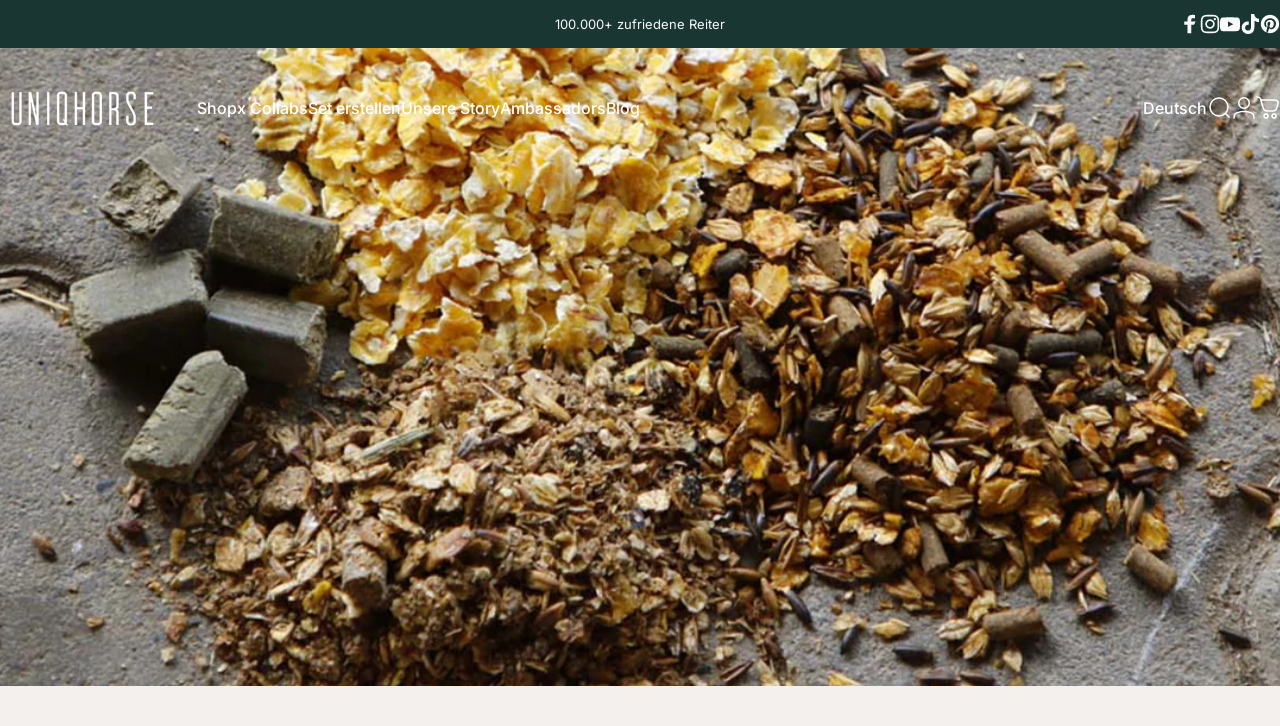

--- FILE ---
content_type: text/html; charset=utf-8
request_url: https://uniqhorse.com/?section_id=sections--25880805212425__header
body_size: 7656
content:
<div id="shopify-section-sections--25880805212425__header" class="shopify-section shopify-section-group-header-group header-section"><style>
  #shopify-section-sections--25880805212425__header {
    --section-padding-top: 32px;
    --section-padding-bottom: 32px;
    --color-background: 243 240 238;
    --color-foreground: 25 54 51;
    --color-transparent: 255 255 255;
  }
</style><menu-drawer id="MenuDrawer" class="menu-drawer drawer drawer--start z-30 fixed bottom-0 left-0 h-full w-full pointer-events-none"
  data-section-id="sections--25880805212425__header"
  hidden
>
  <overlay-element class="overlay fixed-modal invisible opacity-0 fixed bottom-0 left-0 w-full h-screen pointer-events-none" aria-controls="MenuDrawer" aria-expanded="false"></overlay-element>
  <div class="drawer__inner z-10 absolute top-0 flex flex-col w-full h-full overflow-hidden">
    <gesture-element class="drawer__header flex justify-between opacity-0 invisible relative">
      <span class="drawer__title heading lg:text-3xl text-2xl leading-none tracking-tight"></span>
      <button class="button button--secondary button--close drawer__close hidden sm:flex items-center justify-center" type="button" is="hover-button" aria-controls="MenuDrawer" aria-expanded="false" aria-label="Schließen">
        <span class="btn-fill" data-fill></span>
        <span class="btn-text"><svg class="icon icon-close icon-sm" viewBox="0 0 20 20" stroke="currentColor" fill="none" xmlns="http://www.w3.org/2000/svg">
      <path stroke-linecap="round" stroke-linejoin="round" d="M5 15L15 5M5 5L15 15"></path>
    </svg></span>
      </button>
    </gesture-element>
    <div class="drawer__content opacity-0 invisible flex flex-col h-full grow shrink">
      <nav class="relative grow overflow-hidden" role="navigation">
        <ul class="drawer__scrollable drawer__menu relative w-full h-full" role="list" data-parent><li class="drawer__menu-group"><details is="menu-details">
  <summary class="drawer__menu-item block cursor-pointer relative" aria-expanded="false">
    <span class="heading text-2xl leading-none tracking-tight">Shop</span><svg class="icon icon-chevron-right icon-lg" viewBox="0 0 24 24" stroke="currentColor" fill="none" xmlns="http://www.w3.org/2000/svg">
      <path stroke-linecap="round" stroke-linejoin="round" d="M10 6L16 12L10 18"></path>
    </svg></summary>
  <div class="drawer__submenu z-1 absolute top-0 left-0 flex flex-col w-full h-full" data-parent><button type="button" class="tracking-tight heading text-base shrink-0 flex items-center gap-3 w-full" data-close>Shop</button><ul id="DrawerSubMenu-sections--25880805212425__header-1" class="drawer__scrollable flex flex-col h-full"><li class="drawer__menu-group drawer__promotions">
            <ul class="mega-menu__list grid grid-cols-2 w-full h-full" role="list" tabindex="-1"><li class="drawer__menu-group mega-menu__item flex opacity-0 w-full">
                    <div class="media-card media-card--standard">
                      <a class="media-card__link flex flex-col w-full h-full relative" href="/collections/boxes"
                        aria-label="Putzboxen"
                        style="--color-foreground: 1 40 35;--color-overlay: 43 177 175;--overlay-opacity: 0.0;"
                      ><div class="badges z-2 absolute grid gap-3 pointer-events-none">
                            <span class="badge badge--onsale flex items-center gap-1d5 font-medium leading-none rounded-full">Neue Modelle</span>
                          </div><div class="media media--portrait relative overflow-hidden"><img src="//uniqhorse.com/cdn/shop/files/New_Product_Launch_Images_0006_8X9A3502.jpg?v=1764084799&amp;width=810" alt="" srcset="//uniqhorse.com/cdn/shop/files/New_Product_Launch_Images_0006_8X9A3502.jpg?v=1764084799&amp;width=180 180w, //uniqhorse.com/cdn/shop/files/New_Product_Launch_Images_0006_8X9A3502.jpg?v=1764084799&amp;width=360 360w, //uniqhorse.com/cdn/shop/files/New_Product_Launch_Images_0006_8X9A3502.jpg?v=1764084799&amp;width=540 540w, //uniqhorse.com/cdn/shop/files/New_Product_Launch_Images_0006_8X9A3502.jpg?v=1764084799&amp;width=720 720w" width="810" height="1080" loading="lazy" is="lazy-image"></div><div class="media-card__content flex justify-between items-center gap-4 w-full">
                            <div class="media-card__text opacity-0 shrink-1 grid gap-0d5"><p>
                                  <span class="heading reversed-link text-lg tracking-tighter leading-tight">Putzboxen</span>
                                </p></div><svg class="icon icon-arrow-right icon-xs transform shrink-0 hidden md:block" viewBox="0 0 21 20" stroke="currentColor" fill="none" xmlns="http://www.w3.org/2000/svg">
      <path stroke-linecap="round" stroke-linejoin="round" d="M3 10H18M18 10L12.1667 4.16675M18 10L12.1667 15.8334"></path>
    </svg></div></a>
                    </div>
                  </li><li class="drawer__menu-group mega-menu__item flex opacity-0 w-full">
                    <div class="media-card media-card--standard">
                      <a class="media-card__link flex flex-col w-full h-full relative" href="/collections/brush"
                        aria-label="Putzzeug"
                        style="--color-foreground: 1 40 35;--color-overlay: 43 177 175;--overlay-opacity: 0.0;"
                      ><div class="badges z-2 absolute grid gap-3 pointer-events-none">
                            <span class="badge badge--onsale flex items-center gap-1d5 font-medium leading-none rounded-full">Neue Produkte</span>
                          </div><div class="media media--portrait relative overflow-hidden"><img src="//uniqhorse.com/cdn/shop/files/Product_Collection_Images_-_Putzzeug_3a2b0a69-4297-4345-b203-23e6b62b8e9a.jpg?v=1762524538&amp;width=810" alt="" srcset="//uniqhorse.com/cdn/shop/files/Product_Collection_Images_-_Putzzeug_3a2b0a69-4297-4345-b203-23e6b62b8e9a.jpg?v=1762524538&amp;width=180 180w, //uniqhorse.com/cdn/shop/files/Product_Collection_Images_-_Putzzeug_3a2b0a69-4297-4345-b203-23e6b62b8e9a.jpg?v=1762524538&amp;width=360 360w, //uniqhorse.com/cdn/shop/files/Product_Collection_Images_-_Putzzeug_3a2b0a69-4297-4345-b203-23e6b62b8e9a.jpg?v=1762524538&amp;width=540 540w, //uniqhorse.com/cdn/shop/files/Product_Collection_Images_-_Putzzeug_3a2b0a69-4297-4345-b203-23e6b62b8e9a.jpg?v=1762524538&amp;width=720 720w" width="810" height="1080" loading="lazy" is="lazy-image"></div><div class="media-card__content flex justify-between items-center gap-4 w-full">
                            <div class="media-card__text opacity-0 shrink-1 grid gap-0d5"><p>
                                  <span class="heading reversed-link text-lg tracking-tighter leading-tight">Putzzeug</span>
                                </p></div><svg class="icon icon-arrow-right icon-xs transform shrink-0 hidden md:block" viewBox="0 0 21 20" stroke="currentColor" fill="none" xmlns="http://www.w3.org/2000/svg">
      <path stroke-linecap="round" stroke-linejoin="round" d="M3 10H18M18 10L12.1667 4.16675M18 10L12.1667 15.8334"></path>
    </svg></div></a>
                    </div>
                  </li><li class="drawer__menu-group mega-menu__item flex opacity-0 w-full">
                    <div class="media-card media-card--standard">
                      <a class="media-card__link flex flex-col w-full h-full relative" href="/collections/bags"
                        aria-label="Taschen"
                        style="--color-foreground: 1 40 35;--color-overlay: 43 177 175;--overlay-opacity: 0.0;"
                      ><div class="media media--portrait relative overflow-hidden"><img src="//uniqhorse.com/cdn/shop/files/Product_Collection_Images_-_Taschen_1cea07fa-b1b6-4e51-b9f6-75ac99e23e33.jpg?v=1762524661&amp;width=810" alt="" srcset="//uniqhorse.com/cdn/shop/files/Product_Collection_Images_-_Taschen_1cea07fa-b1b6-4e51-b9f6-75ac99e23e33.jpg?v=1762524661&amp;width=180 180w, //uniqhorse.com/cdn/shop/files/Product_Collection_Images_-_Taschen_1cea07fa-b1b6-4e51-b9f6-75ac99e23e33.jpg?v=1762524661&amp;width=360 360w, //uniqhorse.com/cdn/shop/files/Product_Collection_Images_-_Taschen_1cea07fa-b1b6-4e51-b9f6-75ac99e23e33.jpg?v=1762524661&amp;width=540 540w, //uniqhorse.com/cdn/shop/files/Product_Collection_Images_-_Taschen_1cea07fa-b1b6-4e51-b9f6-75ac99e23e33.jpg?v=1762524661&amp;width=720 720w" width="810" height="1080" loading="lazy" is="lazy-image"></div><div class="media-card__content flex justify-between items-center gap-4 w-full">
                            <div class="media-card__text opacity-0 shrink-1 grid gap-0d5"><p>
                                  <span class="heading reversed-link text-lg tracking-tighter leading-tight">Taschen</span>
                                </p></div><svg class="icon icon-arrow-right icon-xs transform shrink-0 hidden md:block" viewBox="0 0 21 20" stroke="currentColor" fill="none" xmlns="http://www.w3.org/2000/svg">
      <path stroke-linecap="round" stroke-linejoin="round" d="M3 10H18M18 10L12.1667 4.16675M18 10L12.1667 15.8334"></path>
    </svg></div></a>
                    </div>
                  </li><li class="drawer__menu-group mega-menu__item flex opacity-0 w-full">
                    <div class="media-card media-card--standard">
                      <a class="media-card__link flex flex-col w-full h-full relative" href="/collections/limited"
                        aria-label="Limited Editions"
                        style="--color-foreground: 1 40 35;--color-overlay: 43 177 175;--overlay-opacity: 0.0;"
                      ><div class="media media--portrait relative overflow-hidden"><img src="//uniqhorse.com/cdn/shop/files/New_Product_Launch_Images_-_Frame.jpg?v=1762948207&amp;width=810" alt="" srcset="//uniqhorse.com/cdn/shop/files/New_Product_Launch_Images_-_Frame.jpg?v=1762948207&amp;width=180 180w, //uniqhorse.com/cdn/shop/files/New_Product_Launch_Images_-_Frame.jpg?v=1762948207&amp;width=360 360w, //uniqhorse.com/cdn/shop/files/New_Product_Launch_Images_-_Frame.jpg?v=1762948207&amp;width=540 540w, //uniqhorse.com/cdn/shop/files/New_Product_Launch_Images_-_Frame.jpg?v=1762948207&amp;width=720 720w" width="810" height="1080" loading="lazy" is="lazy-image"></div><div class="media-card__content flex justify-between items-center gap-4 w-full">
                            <div class="media-card__text opacity-0 shrink-1 grid gap-0d5"><p>
                                  <span class="heading reversed-link text-lg tracking-tighter leading-tight">Limited Editions</span>
                                </p></div><svg class="icon icon-arrow-right icon-xs transform shrink-0 hidden md:block" viewBox="0 0 21 20" stroke="currentColor" fill="none" xmlns="http://www.w3.org/2000/svg">
      <path stroke-linecap="round" stroke-linejoin="round" d="M3 10H18M18 10L12.1667 4.16675M18 10L12.1667 15.8334"></path>
    </svg></div></a>
                    </div>
                  </li><li class="drawer__menu-group mega-menu__item flex opacity-0 w-full">
                    <div class="media-card media-card--standard">
                      <a class="media-card__link flex flex-col w-full h-full relative" href="/collections/geschenke"
                        aria-label="Geschenke"
                        style="--color-foreground: 1 40 35;--color-overlay: 43 177 175;--overlay-opacity: 0.0;"
                      ><div class="media media--portrait relative overflow-hidden"><img src="//uniqhorse.com/cdn/shop/files/New_Product_Launch_Images_-_Render.jpg?v=1762948215&amp;width=810" alt="" srcset="//uniqhorse.com/cdn/shop/files/New_Product_Launch_Images_-_Render.jpg?v=1762948215&amp;width=180 180w, //uniqhorse.com/cdn/shop/files/New_Product_Launch_Images_-_Render.jpg?v=1762948215&amp;width=360 360w, //uniqhorse.com/cdn/shop/files/New_Product_Launch_Images_-_Render.jpg?v=1762948215&amp;width=540 540w, //uniqhorse.com/cdn/shop/files/New_Product_Launch_Images_-_Render.jpg?v=1762948215&amp;width=720 720w" width="810" height="1080" loading="lazy" is="lazy-image"></div><div class="media-card__content flex justify-between items-center gap-4 w-full">
                            <div class="media-card__text opacity-0 shrink-1 grid gap-0d5"><p>
                                  <span class="heading reversed-link text-lg tracking-tighter leading-tight">Geschenke</span>
                                </p></div><svg class="icon icon-arrow-right icon-xs transform shrink-0 hidden md:block" viewBox="0 0 21 20" stroke="currentColor" fill="none" xmlns="http://www.w3.org/2000/svg">
      <path stroke-linecap="round" stroke-linejoin="round" d="M3 10H18M18 10L12.1667 4.16675M18 10L12.1667 15.8334"></path>
    </svg></div></a>
                    </div>
                  </li></ul>
          </li><li class="mega-menu__footer">
            <a class="button button--primary icon-with-text w-full" href="/collections" is="hover-link">
              <span class="btn-fill" data-fill></span>
              <span class="btn-text">Alle Produkte</span>
            </a>
          </li></ul></div>
</details>
</li><li class="drawer__menu-group"><details is="menu-details">
  <summary class="drawer__menu-item block cursor-pointer relative" aria-expanded="false">
    <span class="heading text-2xl leading-none tracking-tight">x Collabs</span><svg class="icon icon-chevron-right icon-lg" viewBox="0 0 24 24" stroke="currentColor" fill="none" xmlns="http://www.w3.org/2000/svg">
      <path stroke-linecap="round" stroke-linejoin="round" d="M10 6L16 12L10 18"></path>
    </svg></summary>
  <div class="drawer__submenu z-1 absolute top-0 left-0 flex flex-col w-full h-full" data-parent><button type="button" class="tracking-tight heading text-base shrink-0 flex items-center gap-3 w-full" data-close>x Collabs</button><ul id="DrawerSubMenu-sections--25880805212425__header-2" class="drawer__scrollable flex flex-col h-full"><li class="drawer__menu-group drawer__promotions">
            <ul class="mega-menu__list grid grid-cols-2 w-full h-full" role="list" tabindex="-1"><li class="drawer__menu-group mega-menu__item flex opacity-0 w-full">
                    <div class="media-card media-card--standard media-card--overlap">
                      <a class="media-card__link flex flex-col w-full h-full relative" href="/products/mathildexuniqhorse"
                        aria-label="Mathilde x Uniqhorse"
                        style="--color-foreground: 255 255 255;--color-overlay: 0 0 0;--overlay-opacity: 0.4;"
                      ><div class="media media--adapt relative overflow-hidden"><img src="//uniqhorse.com/cdn/shop/files/MathildeetSligo1.jpg?v=1765305638&amp;width=1368" alt="" srcset="//uniqhorse.com/cdn/shop/files/MathildeetSligo1.jpg?v=1765305638&amp;width=180 180w, //uniqhorse.com/cdn/shop/files/MathildeetSligo1.jpg?v=1765305638&amp;width=360 360w, //uniqhorse.com/cdn/shop/files/MathildeetSligo1.jpg?v=1765305638&amp;width=540 540w, //uniqhorse.com/cdn/shop/files/MathildeetSligo1.jpg?v=1765305638&amp;width=720 720w, //uniqhorse.com/cdn/shop/files/MathildeetSligo1.jpg?v=1765305638&amp;width=900 900w, //uniqhorse.com/cdn/shop/files/MathildeetSligo1.jpg?v=1765305638&amp;width=1080 1080w" width="1368" height="2049" loading="lazy" is="lazy-image"></div><div class="media-card__content flex justify-between items-center gap-4 w-full">
                            <div class="media-card__text opacity-0 shrink-1 grid gap-0d5"><p>
                                  <span class="heading reversed-link text-lg tracking-tighter leading-tight">Mathilde x Uniqhorse</span>
                                </p></div><svg class="icon icon-arrow-right icon-xs transform shrink-0 hidden md:block" viewBox="0 0 21 20" stroke="currentColor" fill="none" xmlns="http://www.w3.org/2000/svg">
      <path stroke-linecap="round" stroke-linejoin="round" d="M3 10H18M18 10L12.1667 4.16675M18 10L12.1667 15.8334"></path>
    </svg></div></a>
                    </div>
                  </li><li class="drawer__menu-group mega-menu__item flex opacity-0 w-full">
                    <div class="media-card media-card--standard media-card--overlap">
                      <a class="media-card__link flex flex-col w-full h-full relative" href="/products/nikola-x-uniqhorse"
                        aria-label="Nikola x Uniqhorse"
                        style="--color-foreground: 255 255 255;--color-overlay: 0 0 0;--overlay-opacity: 0.4;"
                      ><div class="media media--adapt relative overflow-hidden"><img src="//uniqhorse.com/cdn/shop/files/5090_web.jpg?v=1766380985&amp;width=1920" alt="" srcset="//uniqhorse.com/cdn/shop/files/5090_web.jpg?v=1766380985&amp;width=180 180w, //uniqhorse.com/cdn/shop/files/5090_web.jpg?v=1766380985&amp;width=360 360w, //uniqhorse.com/cdn/shop/files/5090_web.jpg?v=1766380985&amp;width=540 540w, //uniqhorse.com/cdn/shop/files/5090_web.jpg?v=1766380985&amp;width=720 720w, //uniqhorse.com/cdn/shop/files/5090_web.jpg?v=1766380985&amp;width=900 900w, //uniqhorse.com/cdn/shop/files/5090_web.jpg?v=1766380985&amp;width=1080 1080w" width="1920" height="2400" loading="lazy" is="lazy-image"></div><div class="media-card__content flex justify-between items-center gap-4 w-full">
                            <div class="media-card__text opacity-0 shrink-1 grid gap-0d5"><p>
                                  <span class="heading reversed-link text-lg tracking-tighter leading-tight">Nikola x Uniqhorse</span>
                                </p></div><svg class="icon icon-arrow-right icon-xs transform shrink-0 hidden md:block" viewBox="0 0 21 20" stroke="currentColor" fill="none" xmlns="http://www.w3.org/2000/svg">
      <path stroke-linecap="round" stroke-linejoin="round" d="M3 10H18M18 10L12.1667 4.16675M18 10L12.1667 15.8334"></path>
    </svg></div></a>
                    </div>
                  </li></ul>
          </li></ul></div>
</details>
</li><li class="drawer__menu-group"><a class="drawer__menu-item block heading text-2xl leading-none tracking-tight" href="/pages/set">Set erstellen</a></li><li class="drawer__menu-group"><a class="drawer__menu-item block heading text-2xl leading-none tracking-tight" href="/pages/story">Unsere Story</a></li><li class="drawer__menu-group"><a class="drawer__menu-item block heading text-2xl leading-none tracking-tight" href="/pages/ambassadors">Ambassadors</a></li><li class="drawer__menu-group"><a class="drawer__menu-item block heading text-2xl leading-none tracking-tight" href="/blogs/uniqblog">Blog</a></li></ul>
      </nav>
      <div class="drawer__footer grid w-full"><div class="drawer__footer-top flex"><button type="button" class="flex gap-3 grow items-center justify-between" aria-controls="LocalizationLanguage-sections--25880805212425__header" aria-expanded="false"><span class="text-sm leading-none flex items-center gap-2 w-auto"><svg class="icon icon-language icon-xs stroke-1 hidden md:block shrink-0" viewBox="0 0 18 18" stroke="currentColor" fill="none" xmlns="http://www.w3.org/2000/svg">
      <path stroke-linecap="round" stroke-linejoin="round" d="M9 17C13.4183 17 17 13.4183 17 9C17 4.58172 13.4183 1 9 1C4.58172 1 1 4.58172 1 9C1 13.4183 4.58172 17 9 17Z"></path>
      <path stroke-linecap="round" stroke-linejoin="round" d="M2.46661 13.6167L3.44161 13.025C3.53831 12.9654 3.61815 12.882 3.67358 12.7829C3.729 12.6837 3.75816 12.572 3.75828 12.4584L3.77495 9.45005C3.77628 9.32533 3.81392 9.20371 3.88328 9.10005L5.53328 6.50838C5.58279 6.43181 5.64731 6.36607 5.72293 6.31512C5.79855 6.26416 5.88371 6.22906 5.97327 6.21193C6.06283 6.1948 6.15493 6.19599 6.24402 6.21543C6.33311 6.23487 6.41733 6.27216 6.49161 6.32505L8.12495 7.50838C8.26587 7.60663 8.4374 7.65099 8.60828 7.63338L11.2333 7.27505C11.3925 7.25312 11.538 7.17296 11.6416 7.05005L13.4916 4.91672C13.6013 4.78667 13.6579 4.62 13.6499 4.45005L13.5583 2.42505"></path>
      <path stroke-linecap="round" stroke-linejoin="round" d="M13.925 15.3083L13.025 14.4083C12.9418 14.3251 12.8384 14.2648 12.725 14.2333L10.9334 13.7666C10.776 13.7235 10.6399 13.6243 10.5508 13.4876C10.4617 13.3509 10.4259 13.1863 10.45 13.025L10.6417 11.675C10.6607 11.5614 10.7081 11.4545 10.7795 11.3642C10.8509 11.2739 10.944 11.203 11.05 11.1583L13.5834 10.1C13.701 10.0509 13.8303 10.0366 13.9558 10.0587C14.0814 10.0809 14.1979 10.1386 14.2917 10.225L16.3667 12.125"></path>
    </svg>Deutsch</span><svg class="icon icon-chevron-down icon-xs shrink-0" viewBox="0 0 24 24" stroke="currentColor" fill="none" xmlns="http://www.w3.org/2000/svg">
      <path stroke-linecap="round" stroke-linejoin="round" d="M6 9L12 15L18 9"></path>
    </svg></button><modal-element id="LocalizationLanguage-sections--25880805212425__header" class="modal invisible absolute bottom-0 left-0 w-full h-full" role="dialog" hidden>
                <overlay-element class="fixed-modal opacity-0 z-1 absolute top-0 left-0 w-full h-full" aria-controls="LocalizationLanguage-sections--25880805212425__header" aria-expanded="false"></overlay-element>
                <div class="modal__container flex flex-col z-3 absolute left-0 bottom-0 w-full">
                  <button class="close items-center justify-center absolute top-0 right-0" type="button" is="magnet-button" aria-controls="LocalizationLanguage-sections--25880805212425__header" aria-expanded="false" aria-label="Schließen">
                    <span class="inline-block" data-text><svg class="icon icon-close icon-md" viewBox="0 0 20 20" stroke="currentColor" fill="none" xmlns="http://www.w3.org/2000/svg">
      <path stroke-linecap="round" stroke-linejoin="round" d="M5 15L15 5M5 5L15 15"></path>
    </svg></span>
                  </button><form method="post" action="/localization" id="header_drawer_localization_language_form" accept-charset="UTF-8" class="modal__content flex flex-col overflow-hidden" enctype="multipart/form-data" is="localization-listbox"><input type="hidden" name="form_type" value="localization" /><input type="hidden" name="utf8" value="✓" /><input type="hidden" name="_method" value="put" /><input type="hidden" name="return_to" value="/?section_id=sections--25880805212425__header" /><ul class="modal__scrollable listbox grid gap-1d5 xl:gap-2" role="list" tabindex="-1"><li class="opacity-0">
                            <a class="text-sm reversed-link"
                              href="#"
                              hreflang="en"
                              lang="en"
                              
                              data-value="en"
                              title="English"
                              data-no-instant
                            >English</a>
                          </li><li class="opacity-0">
                            <a class="text-sm reversed-link"
                              href="#"
                              hreflang="fr"
                              lang="fr"
                              
                              data-value="fr"
                              title="Français"
                              data-no-instant
                            >Français</a>
                          </li><li class="opacity-0">
                            <a class="text-sm reversed-link active"
                              href="#"
                              hreflang="de"
                              lang="de"
                              
                                aria-current="true"
                              
                              data-value="de"
                              title="Deutsch"
                              data-no-instant
                            >Deutsch</a>
                          </li></ul>
                      <input type="hidden" name="locale_code" value="de" /></form></div>
              </modal-element></div><div class="drawer__footer-bottom flex items-center justify-between gap-6"><a href="https://uniqhorse.com/customer_authentication/redirect?locale=de&region_country=DE" class="button button--primary icon-with-text" is="hover-link" rel="nofollow">
              <span class="btn-fill" data-fill></span>
              <span class="btn-text"><svg class="icon icon-account-2 icon-xs" viewBox="0 0 16 17" stroke="currentColor" fill="none" xmlns="http://www.w3.org/2000/svg">
      <rect width="6.5" height="6.5" x="4.75" y="1.917" rx="3.25"></rect>
      <path stroke-linecap="round" d="M8 10.834c1 0 2.667.222 3 .333.333.11 2.467.533 3 1.333.667 1 .667 1.334.667 2.667M8 10.834c-1 0-2.667.222-3 .333-.333.11-2.467.533-3 1.333-.667 1-.667 1.334-.667 2.667"></path>
    </svg>Login</span>
            </a><ul class="flex flex-wrap items-center gap-6" role="list"><li><a href="https://www.facebook.com/uniqhorse" class="social_platform block relative" is="magnet-link" title="Uniqhorse auf Facebook"><svg class="icon icon-facebook icon-sm" viewBox="0 0 24 24" stroke="none" fill="currentColor" xmlns="http://www.w3.org/2000/svg">
      <path d="M9.03153 23L9 13H5V9H9V6.5C9 2.7886 11.2983 1 14.6091 1C16.1951 1 17.5581 1.11807 17.9553 1.17085V5.04948L15.6591 5.05052C13.8584 5.05052 13.5098 5.90614 13.5098 7.16171V9H18.75L16.75 13H13.5098V23H9.03153Z"/>
    </svg><span class="sr-only">Facebook</span>
        </a>
      </li><li><a href="https://www.instagram.com/uniqhorse/#" class="social_platform block relative" is="magnet-link" title="Uniqhorse auf Instagram"><svg class="icon icon-instagram icon-sm" viewBox="0 0 24 24" stroke="none" fill="currentColor" xmlns="http://www.w3.org/2000/svg">
      <path d="M12 2.98C14.94 2.98 15.28 2.99 16.44 3.04C17.14 3.04 17.83 3.18 18.48 3.42C18.96 3.6 19.39 3.88 19.75 4.24C20.12 4.59 20.4 5.03 20.57 5.51C20.81 6.16 20.94 6.85 20.95 7.55C21 8.71 21.01 9.06 21.01 12C21.01 14.94 21 15.28 20.95 16.44C20.95 17.14 20.81 17.83 20.57 18.48C20.39 18.95 20.11 19.39 19.75 19.75C19.39 20.11 18.96 20.39 18.48 20.57C17.83 20.81 17.14 20.94 16.44 20.95C15.28 21 14.93 21.01 12 21.01C9.07 21.01 8.72 21 7.55 20.95C6.85 20.95 6.16 20.81 5.51 20.57C5.03 20.39 4.6 20.11 4.24 19.75C3.87 19.4 3.59 18.96 3.42 18.48C3.18 17.83 3.05 17.14 3.04 16.44C2.99 15.28 2.98 14.93 2.98 12C2.98 9.07 2.99 8.72 3.04 7.55C3.04 6.85 3.18 6.16 3.42 5.51C3.6 5.03 3.88 4.6 4.24 4.24C4.59 3.87 5.03 3.59 5.51 3.42C6.16 3.18 6.85 3.05 7.55 3.04C8.71 2.99 9.06 2.98 12 2.98ZM12 1C9.01 1 8.64 1.01 7.47 1.07C6.56 1.09 5.65 1.26 4.8 1.58C4.07 1.86 3.4 2.3 2.85 2.85C2.3 3.41 1.86 4.07 1.58 4.8C1.26 5.65 1.09 6.56 1.07 7.47C1.02 8.64 1 9.01 1 12C1 14.99 1.01 15.36 1.07 16.53C1.09 17.44 1.26 18.35 1.58 19.2C1.86 19.93 2.3 20.6 2.85 21.15C3.41 21.7 4.07 22.14 4.8 22.42C5.65 22.74 6.56 22.91 7.47 22.93C8.64 22.98 9.01 23 12 23C14.99 23 15.36 22.99 16.53 22.93C17.44 22.91 18.35 22.74 19.2 22.42C19.93 22.14 20.6 21.7 21.15 21.15C21.7 20.59 22.14 19.93 22.42 19.2C22.74 18.35 22.91 17.44 22.93 16.53C22.98 15.36 23 14.99 23 12C23 9.01 22.99 8.64 22.93 7.47C22.91 6.56 22.74 5.65 22.42 4.8C22.14 4.07 21.7 3.4 21.15 2.85C20.59 2.3 19.93 1.86 19.2 1.58C18.35 1.26 17.44 1.09 16.53 1.07C15.36 1.02 14.99 1 12 1ZM12 6.35C10.88 6.35 9.79 6.68 8.86 7.3C7.93 7.92 7.21 8.8 6.78 9.84C6.35 10.87 6.24 12.01 6.46 13.1C6.68 14.2 7.22 15.2 8.01 15.99C8.8 16.78 9.81 17.32 10.9 17.54C12 17.76 13.13 17.65 14.16 17.22C15.19 16.79 16.07 16.07 16.7 15.14C17.32 14.21 17.65 13.12 17.65 12C17.65 10.5 17.05 9.06 16 8.01C14.94 6.95 13.5 6.36 12.01 6.36L12 6.35ZM12 15.67C11.27 15.67 10.57 15.45 9.96 15.05C9.36 14.65 8.89 14.07 8.61 13.4C8.33 12.73 8.26 11.99 8.4 11.28C8.54 10.57 8.89 9.92 9.4 9.4C9.91 8.88 10.57 8.54 11.28 8.4C11.99 8.26 12.73 8.33 13.4 8.61C14.07 8.89 14.64 9.36 15.05 9.96C15.45 10.56 15.67 11.27 15.67 12C15.67 12.97 15.28 13.91 14.6 14.59C13.91 15.28 12.98 15.66 12.01 15.66L12 15.67ZM17.87 7.45C18.6 7.45 19.19 6.86 19.19 6.13C19.19 5.4 18.6 4.81 17.87 4.81C17.14 4.81 16.55 5.4 16.55 6.13C16.55 6.86 17.14 7.45 17.87 7.45Z"/>
    </svg><span class="sr-only">Instagram</span>
        </a>
      </li><li><a href="https://www.youtube.com/@uniqhorse" class="social_platform block relative" is="magnet-link" title="Uniqhorse auf YouTube"><svg class="icon icon-youtube icon-sm" viewBox="0 0 24 24" stroke="none" fill="currentColor" xmlns="http://www.w3.org/2000/svg">
      <path d="M23.8 7.6C23.8 7.6 23.6 5.9 22.8 5.2C21.9 4.2 20.9 4.2 20.4 4.2C17 4 12 4 12 4C12 4 7 4 3.6 4.2C3.1 4.3 2.1 4.3 1.2 5.2C0.5 5.9 0.2 7.6 0.2 7.6C0.2 7.6 0 9.5 0 11.5V13.3C0 15.2 0.2 17.2 0.2 17.2C0.2 17.2 0.4 18.9 1.2 19.6C2.1 20.6 3.3 20.5 3.8 20.6C5.7 20.8 12 20.8 12 20.8C12 20.8 17 20.8 20.4 20.5C20.9 20.4 21.9 20.4 22.8 19.5C23.5 18.8 23.8 17.1 23.8 17.1C23.8 17.1 24 15.2 24 13.2V11.4C24 9.5 23.8 7.6 23.8 7.6ZM9.5 15.5V8.8L16 12.2L9.5 15.5Z"/>
    </svg><span class="sr-only">YouTube</span>
        </a>
      </li><li><a href="https://www.tiktok.com/@uniqhorse" class="social_platform block relative" is="magnet-link" title="Uniqhorse auf TikTok"><svg class="icon icon-tiktok icon-sm" viewBox="0 0 24 24" stroke="none" fill="currentColor" xmlns="http://www.w3.org/2000/svg">
      <path d="M10.6315 8.937V13.059C10.1123 12.9221 9.56911 12.9034 9.0418 13.0044C8.5145 13.1054 8.01657 13.3234 7.58473 13.6424C7.15288 13.9613 6.79813 14.3732 6.54661 14.8475C6.2951 15.3218 6.15324 15.8466 6.13148 16.383C6.10175 16.8449 6.17125 17.3078 6.33531 17.7405C6.49938 18.1733 6.7542 18.5659 7.08266 18.892C7.41111 19.2181 7.80557 19.4701 8.23952 19.631C8.67346 19.7919 9.13684 19.8581 9.59848 19.825C10.0648 19.8608 10.5333 19.7949 10.9717 19.6319C11.41 19.4689 11.8078 19.2126 12.1374 18.8809C12.4671 18.5491 12.7208 18.1498 12.881 17.7104C13.0413 17.271 13.1042 16.8021 13.0655 16.336V0H17.1425C17.8355 4.315 19.9935 5.316 22.8825 5.778V9.913C20.8804 9.74881 18.9491 9.09645 17.2575 8.013V16.18C17.2575 19.88 15.0675 24 9.63048 24C8.61045 23.9955 7.60156 23.7875 6.66297 23.3881C5.72437 22.9886 4.87496 22.4059 4.16451 21.6739C3.45407 20.942 2.89689 20.0755 2.52563 19.1254C2.15438 18.1754 1.97652 17.1607 2.00248 16.141C2.03479 15.0794 2.29174 14.0366 2.75639 13.0815C3.22105 12.1265 3.88285 11.2807 4.69819 10.6C5.51352 9.9193 6.46387 9.41915 7.48658 9.1325C8.50929 8.84586 9.58114 8.77923 10.6315 8.937Z"/>
    </svg><span class="sr-only">TikTok</span>
        </a>
      </li><li><a href="https://de.pinterest.com/UNIQHORSE/" class="social_platform block relative" is="magnet-link" title="Uniqhorse auf Pinterest"><svg class="icon icon-pinterest icon-sm" viewBox="0 0 24 24" stroke="none" fill="currentColor" xmlns="http://www.w3.org/2000/svg">
      <path d="M12 1C5.95 1 1 5.95 1 12C1 16.675 3.93333 20.6167 7.96667 22.2667C7.875 21.4417 7.78333 20.0667 7.96667 19.15C8.15 18.325 9.25 13.65 9.25 13.65C9.25 13.65 8.975 12.9167 8.975 12C8.975 10.4417 9.89167 9.34167 10.9917 9.34167C11.9083 9.34167 12.3667 10.075 12.3667 10.9C12.3667 11.8167 11.725 13.2833 11.45 14.5667C11.175 15.6667 12 16.5833 13.1 16.5833C15.025 16.5833 16.5833 14.5667 16.5833 11.5417C16.5833 8.88333 14.6583 7.05 12 7.05C8.88333 7.05 7.05 9.43333 7.05 11.8167C7.05 12.7333 7.41667 13.7417 7.875 14.2917C7.96667 14.3833 7.96667 14.475 7.96667 14.5667C7.875 14.9333 7.69167 15.6667 7.69167 15.85C7.6 16.0333 7.50833 16.125 7.325 16.0333C5.95 15.3917 5.125 13.375 5.125 11.8167C5.125 8.33333 7.69167 5.125 12.3667 5.125C16.2167 5.125 19.15 7.875 19.15 11.45C19.15 15.2083 16.7667 18.325 13.4667 18.325C12.3667 18.325 11.2667 17.775 10.9 17.0417C10.9 17.0417 10.35 19.15 10.2583 19.7C9.98333 20.6167 9.34167 21.8083 8.88333 22.5417C9.8 22.8167 10.9 23 12 23C18.05 23 23 18.05 23 12C23 5.95 18.05 1 12 1Z"/>
    </svg><span class="sr-only">Pinterest</span>
        </a>
      </li></ul></div>
      </div>
    </div>
  </div>
</menu-drawer>
<header data-section-id="sections--25880805212425__header" class="header header--left mobile:header--center page-width page-width--full section section--padding grid items-center z-20 relative w-full" is="sticky-header" data-sticky-type="always"><div class="header__icons header__icons--start flex justify-start z-2">
  <div class="header__buttons flex items-center gap-1d5"><div class="header__menu hidden lg:flex">
        <ul class="flex flex-nowrap list-menu with-block"><li class="localization">
              <details is="details-dropdown" trigger="hover" level="top">
                <summary data-link="">
                  <magnet-element class="menu__item text-sm-lg flex items-center font-medium z-2 relative cursor-pointer" data-magnet="0"><span class="btn-text" data-text>Deutsch</span>
                    <span class="btn-text btn-duplicate">Deutsch</span>
                  </magnet-element>
                </summary>
                <div class="dropdown opacity-0 invisible absolute top-0 max-w-full pointer-events-none"><form method="post" action="/localization" id="header_localization_language_form_start" accept-charset="UTF-8" class="dropdown__container relative" enctype="multipart/form-data" is="localization-listbox"><input type="hidden" name="form_type" value="localization" /><input type="hidden" name="utf8" value="✓" /><input type="hidden" name="_method" value="put" /><input type="hidden" name="return_to" value="/?section_id=sections--25880805212425__header" /><span class="dropdown__corner corner left top flex absolute pointer-events-none">
  <svg class="w-full h-auto" viewBox="0 0 101 101" stroke="none" fill="currentColor" xmlns="http://www.w3.org/2000/svg">
    <path fill-rule="evenodd" clip-rule="evenodd" d="M101 0H0V101H1C1 45.7715 45.7715 1 101 1V0Z"></path>
    <path d="M1 101C1 45.7715 45.7715 1 101 1" fill="none"></path>
  </svg>
</span>
<span class="dropdown__corner corner right top flex absolute pointer-events-none">
  <svg class="w-full h-auto" viewBox="0 0 101 101" stroke="none" fill="currentColor" xmlns="http://www.w3.org/2000/svg">
    <path fill-rule="evenodd" clip-rule="evenodd" d="M101 0H0V101H1C1 45.7715 45.7715 1 101 1V0Z"></path>
    <path d="M1 101C1 45.7715 45.7715 1 101 1" fill="none"></path>
  </svg>
</span><ul class="dropdown__nav flex flex-col gap-1d5 xl:gap-2" role="list"><li class="opacity-0">
                            <p>
                              <a class="reversed-link"
                                href="#"
                                hreflang="en"
                                lang="en"
                                
                                data-value="en"
                                title="English"
                                data-no-instant
                              >English</a>
                            </p>
                          </li><li class="opacity-0">
                            <p>
                              <a class="reversed-link"
                                href="#"
                                hreflang="fr"
                                lang="fr"
                                
                                data-value="fr"
                                title="Français"
                                data-no-instant
                              >Français</a>
                            </p>
                          </li><li class="opacity-0">
                            <p>
                              <a class="reversed-link active pointer-events-none"
                                href="#"
                                hreflang="de"
                                lang="de"
                                
                                  aria-current="true"
                                
                                data-value="de"
                                title="Deutsch"
                                data-no-instant
                              >Deutsch</a>
                            </p>
                          </li></ul>
                      <input type="hidden" name="locale_code" value="de" /></form></div>
              </details>
            </li>
          

        </ul>
      </div><a href="/search" class="search-drawer-button flex items-center justify-center" is="magnet-link" aria-controls="SearchDrawer" aria-expanded="false" >
        <span class="sr-only">Suche</span><svg class="icon icon-search icon-lg" viewBox="0 0 24 24" stroke="currentColor" fill="none" xmlns="http://www.w3.org/2000/svg">
      <path stroke-linecap="round" d="m21 21-3.636-3.636m0 0A9 9 0 1 0 4.636 4.636a9 9 0 0 0 12.728 12.728Z"></path>
    </svg></a><button class="menu-drawer-button flex items-center justify-center" type="button" is="magnet-button" aria-controls="MenuDrawer" aria-expanded="false">
        <span class="sr-only">Seitennavigation</span><svg class="icon icon-hamburger icon-lg" viewBox="0 0 24 24" stroke="currentColor" fill="none" xmlns="http://www.w3.org/2000/svg">
      <path stroke-linecap="round" d="M3 6H21M3 12H11M3 18H16"></path>
    </svg></button></div>
</div>
<h1 class="header__logo flex justify-center z-2" itemscope itemtype="http://schema.org/Organization"><a
      href="/"
      itemprop="url"
      class="header__logo-link has-white-logo flex items-center relative"
    >
      <span class="sr-only">Uniqhorse</span><img src="//uniqhorse.com/cdn/shop/files/Uniqhorse_Logo-Noir_Teal_5f43a422-9b76-490a-bbe9-b74dad1c5de1.png?v=1754025052&amp;width=2667" alt="" srcset="//uniqhorse.com/cdn/shop/files/Uniqhorse_Logo-Noir_Teal_5f43a422-9b76-490a-bbe9-b74dad1c5de1.png?v=1754025052&amp;width=165 165w, //uniqhorse.com/cdn/shop/files/Uniqhorse_Logo-Noir_Teal_5f43a422-9b76-490a-bbe9-b74dad1c5de1.png?v=1754025052&amp;width=330 330w" width="2667" height="921" loading="eager" sizes="165px" style="max-height: 56.97975253093364px;max-width: 165px;" itemprop="logo" is="lazy-image" class="logo hidden md:block"><img src="//uniqhorse.com/cdn/shop/files/Uniqhorse_Logo-Noir_Teal_5f43a422-9b76-490a-bbe9-b74dad1c5de1.png?v=1754025052&amp;width=2667" alt="" srcset="//uniqhorse.com/cdn/shop/files/Uniqhorse_Logo-Noir_Teal_5f43a422-9b76-490a-bbe9-b74dad1c5de1.png?v=1754025052&amp;width=135 135w, //uniqhorse.com/cdn/shop/files/Uniqhorse_Logo-Noir_Teal_5f43a422-9b76-490a-bbe9-b74dad1c5de1.png?v=1754025052&amp;width=270 270w" width="2667" height="921" loading="eager" sizes="135px" style="max-height: 46.61979752530934px;max-width: 135px;" itemprop="logo" is="lazy-image" class="logo md:hidden"><img src="//uniqhorse.com/cdn/shop/files/Uniqhorse_Logo-White.png?v=1753788774&amp;width=2667" alt="" srcset="//uniqhorse.com/cdn/shop/files/Uniqhorse_Logo-White.png?v=1753788774&amp;width=165 165w, //uniqhorse.com/cdn/shop/files/Uniqhorse_Logo-White.png?v=1753788774&amp;width=330 330w" width="2667" height="921" loading="eager" sizes="165px" style="max-height: 56.97975253093364px;max-width: 165px;" itemprop="logo" is="lazy-image" class="white-logo hidden md:block absolute"><img src="//uniqhorse.com/cdn/shop/files/Uniqhorse_Logo-White_5ac7d95a-12fa-4600-98a4-49fe4462ed30.png?v=1754025058&amp;width=2667" alt="" srcset="//uniqhorse.com/cdn/shop/files/Uniqhorse_Logo-White_5ac7d95a-12fa-4600-98a4-49fe4462ed30.png?v=1754025058&amp;width=135 135w, //uniqhorse.com/cdn/shop/files/Uniqhorse_Logo-White_5ac7d95a-12fa-4600-98a4-49fe4462ed30.png?v=1754025058&amp;width=270 270w" width="2667" height="921" loading="eager" sizes="135px" style="max-height: 46.61979752530934px;max-width: 135px;" itemprop="logo" is="lazy-image" class="white-logo md:hidden absolute"></a></h1><div class="header__navigation hidden lg:flex lg:gap-5 lg:justify-start">
    <nav class="header__menu hidden lg:flex" role="navigation" aria-label="Primary"><ul class="flex flex-wrap list-menu with-block"><li>
        <details is="details-mega" trigger="hover" level="top" >
          <summary data-link="/collections" class="z-2 relative rounded-full">
            <magnet-element class="menu__item text-sm-lg flex items-center font-medium z-2 relative cursor-pointer" data-magnet="0"><span class="btn-text" data-text>Shop</span><span class="btn-text btn-duplicate">Shop</span></magnet-element>
          </summary>
          <div class="mega-menu absolute top-0 left-0 w-full max-w-full overflow-hidden pointer-events-none"><div class="mega-menu__container invisible"><ul id="HeaderNavMega-sections--25880805212425__header-1-start" class="mega-menu__list page-width page-width--full flex flex-wrap w-full h-full overflow-hidden" role="list" tabindex="-1"><li class="mega-menu__item flex opacity-0 w-full">
                <div class="media-card media-card--standard">
                  <a class="media-card__link flex flex-col w-full h-full relative" href="/collections/boxes"
                    aria-label="Putzboxen"
                    style="--color-foreground: 1 40 35;--color-overlay: 43 177 175;--overlay-opacity: 0.0;"
                  ><div class="badges z-2 absolute grid gap-3 pointer-events-none">
                        <span class="badge badge--onsale flex items-center gap-1d5 font-medium leading-none rounded-full">Neue Modelle</span>
                      </div><div class="media media--portrait relative overflow-hidden"><img src="//uniqhorse.com/cdn/shop/files/New_Product_Launch_Images_0006_8X9A3502.jpg?v=1764084799&amp;width=810" alt="" srcset="//uniqhorse.com/cdn/shop/files/New_Product_Launch_Images_0006_8X9A3502.jpg?v=1764084799&amp;width=180 180w, //uniqhorse.com/cdn/shop/files/New_Product_Launch_Images_0006_8X9A3502.jpg?v=1764084799&amp;width=360 360w, //uniqhorse.com/cdn/shop/files/New_Product_Launch_Images_0006_8X9A3502.jpg?v=1764084799&amp;width=540 540w, //uniqhorse.com/cdn/shop/files/New_Product_Launch_Images_0006_8X9A3502.jpg?v=1764084799&amp;width=720 720w" width="810" height="1080" loading="lazy" is="lazy-image"></div><div class="media-card__content flex justify-between items-center gap-4 w-full">
                        <div class="media-card__text opacity-0 shrink-1 grid gap-0d5"><p>
                              <span class="heading reversed-link text-xl-3xl tracking-tighter leading-tight">Putzboxen</span>
                            </p></div><svg class="icon icon-arrow-right icon-xs transform shrink-0 hidden xl:block" viewBox="0 0 21 20" stroke="currentColor" fill="none" xmlns="http://www.w3.org/2000/svg">
      <path stroke-linecap="round" stroke-linejoin="round" d="M3 10H18M18 10L12.1667 4.16675M18 10L12.1667 15.8334"></path>
    </svg></div></a>
                </div>
              </li><li class="mega-menu__item flex opacity-0 w-full">
                <div class="media-card media-card--standard">
                  <a class="media-card__link flex flex-col w-full h-full relative" href="/collections/brush"
                    aria-label="Putzzeug"
                    style="--color-foreground: 1 40 35;--color-overlay: 43 177 175;--overlay-opacity: 0.0;"
                  ><div class="badges z-2 absolute grid gap-3 pointer-events-none">
                        <span class="badge badge--onsale flex items-center gap-1d5 font-medium leading-none rounded-full">Neue Produkte</span>
                      </div><div class="media media--portrait relative overflow-hidden"><img src="//uniqhorse.com/cdn/shop/files/Product_Collection_Images_-_Putzzeug_3a2b0a69-4297-4345-b203-23e6b62b8e9a.jpg?v=1762524538&amp;width=810" alt="" srcset="//uniqhorse.com/cdn/shop/files/Product_Collection_Images_-_Putzzeug_3a2b0a69-4297-4345-b203-23e6b62b8e9a.jpg?v=1762524538&amp;width=180 180w, //uniqhorse.com/cdn/shop/files/Product_Collection_Images_-_Putzzeug_3a2b0a69-4297-4345-b203-23e6b62b8e9a.jpg?v=1762524538&amp;width=360 360w, //uniqhorse.com/cdn/shop/files/Product_Collection_Images_-_Putzzeug_3a2b0a69-4297-4345-b203-23e6b62b8e9a.jpg?v=1762524538&amp;width=540 540w, //uniqhorse.com/cdn/shop/files/Product_Collection_Images_-_Putzzeug_3a2b0a69-4297-4345-b203-23e6b62b8e9a.jpg?v=1762524538&amp;width=720 720w" width="810" height="1080" loading="lazy" is="lazy-image"></div><div class="media-card__content flex justify-between items-center gap-4 w-full">
                        <div class="media-card__text opacity-0 shrink-1 grid gap-0d5"><p>
                              <span class="heading reversed-link text-xl-3xl tracking-tighter leading-tight">Putzzeug</span>
                            </p></div><svg class="icon icon-arrow-right icon-xs transform shrink-0 hidden xl:block" viewBox="0 0 21 20" stroke="currentColor" fill="none" xmlns="http://www.w3.org/2000/svg">
      <path stroke-linecap="round" stroke-linejoin="round" d="M3 10H18M18 10L12.1667 4.16675M18 10L12.1667 15.8334"></path>
    </svg></div></a>
                </div>
              </li><li class="mega-menu__item flex opacity-0 w-full">
                <div class="media-card media-card--standard">
                  <a class="media-card__link flex flex-col w-full h-full relative" href="/collections/bags"
                    aria-label="Taschen"
                    style="--color-foreground: 1 40 35;--color-overlay: 43 177 175;--overlay-opacity: 0.0;"
                  ><div class="media media--portrait relative overflow-hidden"><img src="//uniqhorse.com/cdn/shop/files/Product_Collection_Images_-_Taschen_1cea07fa-b1b6-4e51-b9f6-75ac99e23e33.jpg?v=1762524661&amp;width=810" alt="" srcset="//uniqhorse.com/cdn/shop/files/Product_Collection_Images_-_Taschen_1cea07fa-b1b6-4e51-b9f6-75ac99e23e33.jpg?v=1762524661&amp;width=180 180w, //uniqhorse.com/cdn/shop/files/Product_Collection_Images_-_Taschen_1cea07fa-b1b6-4e51-b9f6-75ac99e23e33.jpg?v=1762524661&amp;width=360 360w, //uniqhorse.com/cdn/shop/files/Product_Collection_Images_-_Taschen_1cea07fa-b1b6-4e51-b9f6-75ac99e23e33.jpg?v=1762524661&amp;width=540 540w, //uniqhorse.com/cdn/shop/files/Product_Collection_Images_-_Taschen_1cea07fa-b1b6-4e51-b9f6-75ac99e23e33.jpg?v=1762524661&amp;width=720 720w" width="810" height="1080" loading="lazy" is="lazy-image"></div><div class="media-card__content flex justify-between items-center gap-4 w-full">
                        <div class="media-card__text opacity-0 shrink-1 grid gap-0d5"><p>
                              <span class="heading reversed-link text-xl-3xl tracking-tighter leading-tight">Taschen</span>
                            </p></div><svg class="icon icon-arrow-right icon-xs transform shrink-0 hidden xl:block" viewBox="0 0 21 20" stroke="currentColor" fill="none" xmlns="http://www.w3.org/2000/svg">
      <path stroke-linecap="round" stroke-linejoin="round" d="M3 10H18M18 10L12.1667 4.16675M18 10L12.1667 15.8334"></path>
    </svg></div></a>
                </div>
              </li><li class="mega-menu__item flex opacity-0 w-full">
                <div class="media-card media-card--standard">
                  <a class="media-card__link flex flex-col w-full h-full relative" href="/collections/limited"
                    aria-label="Limited Editions"
                    style="--color-foreground: 1 40 35;--color-overlay: 43 177 175;--overlay-opacity: 0.0;"
                  ><div class="media media--portrait relative overflow-hidden"><img src="//uniqhorse.com/cdn/shop/files/New_Product_Launch_Images_-_Frame.jpg?v=1762948207&amp;width=810" alt="" srcset="//uniqhorse.com/cdn/shop/files/New_Product_Launch_Images_-_Frame.jpg?v=1762948207&amp;width=180 180w, //uniqhorse.com/cdn/shop/files/New_Product_Launch_Images_-_Frame.jpg?v=1762948207&amp;width=360 360w, //uniqhorse.com/cdn/shop/files/New_Product_Launch_Images_-_Frame.jpg?v=1762948207&amp;width=540 540w, //uniqhorse.com/cdn/shop/files/New_Product_Launch_Images_-_Frame.jpg?v=1762948207&amp;width=720 720w" width="810" height="1080" loading="lazy" is="lazy-image"></div><div class="media-card__content flex justify-between items-center gap-4 w-full">
                        <div class="media-card__text opacity-0 shrink-1 grid gap-0d5"><p>
                              <span class="heading reversed-link text-xl-3xl tracking-tighter leading-tight">Limited Editions</span>
                            </p></div><svg class="icon icon-arrow-right icon-xs transform shrink-0 hidden xl:block" viewBox="0 0 21 20" stroke="currentColor" fill="none" xmlns="http://www.w3.org/2000/svg">
      <path stroke-linecap="round" stroke-linejoin="round" d="M3 10H18M18 10L12.1667 4.16675M18 10L12.1667 15.8334"></path>
    </svg></div></a>
                </div>
              </li><li class="mega-menu__item flex opacity-0 w-full">
                <div class="media-card media-card--standard">
                  <a class="media-card__link flex flex-col w-full h-full relative" href="/collections/geschenke"
                    aria-label="Geschenke"
                    style="--color-foreground: 1 40 35;--color-overlay: 43 177 175;--overlay-opacity: 0.0;"
                  ><div class="media media--portrait relative overflow-hidden"><img src="//uniqhorse.com/cdn/shop/files/New_Product_Launch_Images_-_Render.jpg?v=1762948215&amp;width=810" alt="" srcset="//uniqhorse.com/cdn/shop/files/New_Product_Launch_Images_-_Render.jpg?v=1762948215&amp;width=180 180w, //uniqhorse.com/cdn/shop/files/New_Product_Launch_Images_-_Render.jpg?v=1762948215&amp;width=360 360w, //uniqhorse.com/cdn/shop/files/New_Product_Launch_Images_-_Render.jpg?v=1762948215&amp;width=540 540w, //uniqhorse.com/cdn/shop/files/New_Product_Launch_Images_-_Render.jpg?v=1762948215&amp;width=720 720w" width="810" height="1080" loading="lazy" is="lazy-image"></div><div class="media-card__content flex justify-between items-center gap-4 w-full">
                        <div class="media-card__text opacity-0 shrink-1 grid gap-0d5"><p>
                              <span class="heading reversed-link text-xl-3xl tracking-tighter leading-tight">Geschenke</span>
                            </p></div><svg class="icon icon-arrow-right icon-xs transform shrink-0 hidden xl:block" viewBox="0 0 21 20" stroke="currentColor" fill="none" xmlns="http://www.w3.org/2000/svg">
      <path stroke-linecap="round" stroke-linejoin="round" d="M3 10H18M18 10L12.1667 4.16675M18 10L12.1667 15.8334"></path>
    </svg></div></a>
                </div>
              </li></ul></div></div>
        </details>
      </li><li>
        <details is="details-mega" trigger="hover" level="top" >
          <summary data-link="/collections/uniqhorse-x-collabs" class="z-2 relative rounded-full">
            <magnet-element class="menu__item text-sm-lg flex items-center font-medium z-2 relative cursor-pointer" data-magnet="0"><span class="btn-text" data-text>x Collabs</span><span class="btn-text btn-duplicate">x Collabs</span></magnet-element>
          </summary>
          <div class="mega-menu absolute top-0 left-0 w-full max-w-full overflow-hidden pointer-events-none"><div class="mega-menu__container invisible"><ul id="HeaderNavMega-sections--25880805212425__header-2-start" class="mega-menu__list page-width page-width--full flex flex-wrap w-full h-full overflow-hidden" role="list" tabindex="-1"><li class="mega-menu__item flex opacity-0 w-full">
                <div class="media-card media-card--standard media-card--overlap">
                  <a class="media-card__link flex flex-col w-full h-full relative" href="/products/mathildexuniqhorse"
                    aria-label="Mathilde x Uniqhorse"
                    style="--color-foreground: 255 255 255;--color-overlay: 0 0 0;--overlay-opacity: 0.4;"
                  ><div class="media media--adapt relative overflow-hidden"><img src="//uniqhorse.com/cdn/shop/files/MathildeetSligo1.jpg?v=1765305638&amp;width=1368" alt="" srcset="//uniqhorse.com/cdn/shop/files/MathildeetSligo1.jpg?v=1765305638&amp;width=180 180w, //uniqhorse.com/cdn/shop/files/MathildeetSligo1.jpg?v=1765305638&amp;width=360 360w, //uniqhorse.com/cdn/shop/files/MathildeetSligo1.jpg?v=1765305638&amp;width=540 540w, //uniqhorse.com/cdn/shop/files/MathildeetSligo1.jpg?v=1765305638&amp;width=720 720w, //uniqhorse.com/cdn/shop/files/MathildeetSligo1.jpg?v=1765305638&amp;width=900 900w, //uniqhorse.com/cdn/shop/files/MathildeetSligo1.jpg?v=1765305638&amp;width=1080 1080w" width="1368" height="2049" loading="lazy" is="lazy-image"></div><div class="media-card__content flex justify-between items-center gap-4 w-full">
                        <div class="media-card__text opacity-0 shrink-1 grid gap-0d5"><p>
                              <span class="heading reversed-link text-xl-3xl tracking-tighter leading-tight">Mathilde x Uniqhorse</span>
                            </p></div><svg class="icon icon-arrow-right icon-xs transform shrink-0 hidden xl:block" viewBox="0 0 21 20" stroke="currentColor" fill="none" xmlns="http://www.w3.org/2000/svg">
      <path stroke-linecap="round" stroke-linejoin="round" d="M3 10H18M18 10L12.1667 4.16675M18 10L12.1667 15.8334"></path>
    </svg></div></a>
                </div>
              </li><li class="mega-menu__item flex opacity-0 w-full">
                <div class="media-card media-card--standard media-card--overlap">
                  <a class="media-card__link flex flex-col w-full h-full relative" href="/products/nikola-x-uniqhorse"
                    aria-label="Nikola x Uniqhorse"
                    style="--color-foreground: 255 255 255;--color-overlay: 0 0 0;--overlay-opacity: 0.4;"
                  ><div class="media media--adapt relative overflow-hidden"><img src="//uniqhorse.com/cdn/shop/files/5090_web.jpg?v=1766380985&amp;width=1920" alt="" srcset="//uniqhorse.com/cdn/shop/files/5090_web.jpg?v=1766380985&amp;width=180 180w, //uniqhorse.com/cdn/shop/files/5090_web.jpg?v=1766380985&amp;width=360 360w, //uniqhorse.com/cdn/shop/files/5090_web.jpg?v=1766380985&amp;width=540 540w, //uniqhorse.com/cdn/shop/files/5090_web.jpg?v=1766380985&amp;width=720 720w, //uniqhorse.com/cdn/shop/files/5090_web.jpg?v=1766380985&amp;width=900 900w, //uniqhorse.com/cdn/shop/files/5090_web.jpg?v=1766380985&amp;width=1080 1080w" width="1920" height="2400" loading="lazy" is="lazy-image"></div><div class="media-card__content flex justify-between items-center gap-4 w-full">
                        <div class="media-card__text opacity-0 shrink-1 grid gap-0d5"><p>
                              <span class="heading reversed-link text-xl-3xl tracking-tighter leading-tight">Nikola x Uniqhorse</span>
                            </p></div><svg class="icon icon-arrow-right icon-xs transform shrink-0 hidden xl:block" viewBox="0 0 21 20" stroke="currentColor" fill="none" xmlns="http://www.w3.org/2000/svg">
      <path stroke-linecap="round" stroke-linejoin="round" d="M3 10H18M18 10L12.1667 4.16675M18 10L12.1667 15.8334"></path>
    </svg></div></a>
                </div>
              </li></ul></div></div>
        </details>
      </li><li>
        <a href="/pages/set" class="menu__item text-sm-lg flex items-center font-medium z-2 relative cursor-pointer" is="magnet-link" data-magnet="0">
          <span class="btn-text" data-text>Set erstellen</span><span class="btn-text btn-duplicate">Set erstellen</span></a>
      </li><li>
        <a href="/pages/story" class="menu__item text-sm-lg flex items-center font-medium z-2 relative cursor-pointer" is="magnet-link" data-magnet="0">
          <span class="btn-text" data-text>Unsere Story</span><span class="btn-text btn-duplicate">Unsere Story</span></a>
      </li><li>
        <a href="/pages/ambassadors" class="menu__item text-sm-lg flex items-center font-medium z-2 relative cursor-pointer" is="magnet-link" data-magnet="0">
          <span class="btn-text" data-text>Ambassadors</span><span class="btn-text btn-duplicate">Ambassadors</span></a>
      </li><li>
        <a href="/blogs/uniqblog" class="menu__item text-sm-lg flex items-center font-medium z-2 relative cursor-pointer" is="magnet-link" data-magnet="0">
          <span class="btn-text" data-text>Blog</span><span class="btn-text btn-duplicate">Blog</span></a>
      </li></ul>
</nav>
  </div><div class="header__icons header__icons--end flex justify-end z-2">
  <div class="header__buttons flex items-center gap-1d5"><div class="header__menu hidden lg:flex">
        <ul class="flex flex-nowrap list-menu with-block"><li class="localization">
              <details is="details-dropdown" trigger="hover" level="top">
                <summary data-link="">
                  <magnet-element class="menu__item text-sm-lg flex items-center font-medium z-2 relative cursor-pointer" data-magnet="0"><span class="btn-text" data-text>Deutsch</span>
                    <span class="btn-text btn-duplicate">Deutsch</span>
                  </magnet-element>
                </summary>
                <div class="dropdown opacity-0 invisible absolute top-0 max-w-full pointer-events-none"><form method="post" action="/localization" id="header_localization_language_form_end" accept-charset="UTF-8" class="dropdown__container relative" enctype="multipart/form-data" is="localization-listbox"><input type="hidden" name="form_type" value="localization" /><input type="hidden" name="utf8" value="✓" /><input type="hidden" name="_method" value="put" /><input type="hidden" name="return_to" value="/?section_id=sections--25880805212425__header" /><span class="dropdown__corner corner left top flex absolute pointer-events-none">
  <svg class="w-full h-auto" viewBox="0 0 101 101" stroke="none" fill="currentColor" xmlns="http://www.w3.org/2000/svg">
    <path fill-rule="evenodd" clip-rule="evenodd" d="M101 0H0V101H1C1 45.7715 45.7715 1 101 1V0Z"></path>
    <path d="M1 101C1 45.7715 45.7715 1 101 1" fill="none"></path>
  </svg>
</span>
<span class="dropdown__corner corner right top flex absolute pointer-events-none">
  <svg class="w-full h-auto" viewBox="0 0 101 101" stroke="none" fill="currentColor" xmlns="http://www.w3.org/2000/svg">
    <path fill-rule="evenodd" clip-rule="evenodd" d="M101 0H0V101H1C1 45.7715 45.7715 1 101 1V0Z"></path>
    <path d="M1 101C1 45.7715 45.7715 1 101 1" fill="none"></path>
  </svg>
</span><ul class="dropdown__nav flex flex-col gap-1d5 xl:gap-2" role="list"><li class="opacity-0">
                            <p>
                              <a class="reversed-link"
                                href="#"
                                hreflang="en"
                                lang="en"
                                
                                data-value="en"
                                title="English"
                                data-no-instant
                              >English</a>
                            </p>
                          </li><li class="opacity-0">
                            <p>
                              <a class="reversed-link"
                                href="#"
                                hreflang="fr"
                                lang="fr"
                                
                                data-value="fr"
                                title="Français"
                                data-no-instant
                              >Français</a>
                            </p>
                          </li><li class="opacity-0">
                            <p>
                              <a class="reversed-link active pointer-events-none"
                                href="#"
                                hreflang="de"
                                lang="de"
                                
                                  aria-current="true"
                                
                                data-value="de"
                                title="Deutsch"
                                data-no-instant
                              >Deutsch</a>
                            </p>
                          </li></ul>
                      <input type="hidden" name="locale_code" value="de" /></form></div>
              </details>
            </li>
          

        </ul>
      </div><a href="/search" class="search-drawer-button flex items-center justify-center" is="magnet-link" aria-controls="SearchDrawer" aria-expanded="false" >
        <span class="sr-only">Suche</span><svg class="icon icon-search icon-lg" viewBox="0 0 24 24" stroke="currentColor" fill="none" xmlns="http://www.w3.org/2000/svg">
      <path stroke-linecap="round" d="m21 21-3.636-3.636m0 0A9 9 0 1 0 4.636 4.636a9 9 0 0 0 12.728 12.728Z"></path>
    </svg></a><a href="https://uniqhorse.com/customer_authentication/redirect?locale=de&region_country=DE" class="hidden lg:flex items-center justify-center" is="magnet-link" rel="nofollow">
        <span class="sr-only">Login</span><svg class="icon icon-account icon-lg" viewBox="0 0 24 24" stroke="currentColor" fill="none" xmlns="http://www.w3.org/2000/svg">
      <rect width="10.5" height="10.5" x="6.75" y="1.75" rx="5.25"></rect>
      <path stroke-linecap="round" d="M12 15.5c1.5 0 4 .333 4.5.5.5.167 3.7.8 4.5 2 1 1.5 1 2 1 4m-10-6.5c-1.5 0-4 .333-4.5.5-.5.167-3.7.8-4.5 2-1 1.5-1 2-1 4"></path>
    </svg></a><a href="/cart" class="cart-drawer-button flex items-center justify-center relative" is="magnet-link" aria-controls="CartDrawer" aria-expanded="false" data-no-instant>
        <span class="sr-only">Warenkorb</span><svg class="icon icon-cart icon-lg" viewBox="0 0 24 24" stroke="currentColor" fill="none" xmlns="http://www.w3.org/2000/svg">
          <path stroke-linecap="round" stroke-linejoin="round" d="M1 1h.5v0c.226 0 .339 0 .44.007a3 3 0 0 1 2.62 1.976c.034.095.065.204.127.42l.17.597m0 0 1.817 6.358c.475 1.664.713 2.496 1.198 3.114a4 4 0 0 0 1.633 1.231c.727.297 1.592.297 3.322.297h2.285c1.75 0 2.626 0 3.359-.302a4 4 0 0 0 1.64-1.253c.484-.627.715-1.472 1.175-3.161l.06-.221c.563-2.061.844-3.092.605-3.906a3 3 0 0 0-1.308-1.713C19.92 4 18.853 4 16.716 4H4.857ZM12 20a2 2 0 1 1-4 0 2 2 0 0 1 4 0Zm8 0a2 2 0 1 1-4 0 2 2 0 0 1 4 0Z"></path>
        </svg><cart-count class="count absolute top-0 right-0 text-xs" aria-label="0 Artikel" hidden>0</cart-count>
      </a><button class="menu-drawer-button flex items-center justify-center" type="button" is="magnet-button" aria-controls="MenuDrawer" aria-expanded="false">
        <span class="sr-only">Seitennavigation</span><svg class="icon icon-hamburger icon-lg" viewBox="0 0 24 24" stroke="currentColor" fill="none" xmlns="http://www.w3.org/2000/svg">
      <path stroke-linecap="round" d="M3 6H21M3 12H11M3 18H16"></path>
    </svg></button></div>
</div>
<span class="header__cutout cutout opacity-0 absolute left-0 top-100 w-full pointer-events-none"></span></header><span class="overlay opacity-0 z-1 fixed left-0 w-full pointer-events-none"></span><script>
  if (Shopify.designMode) {
    document.documentElement.style.setProperty('--header-height', Math.round(document.getElementById('shopify-section-sections--25880805212425__header').clientHeight) + 'px');
  }
</script>


</div>

--- FILE ---
content_type: text/css
request_url: https://uniqhorse.com/cdn/shop/t/53/assets/blog.css?v=75377069634824137381765303308
body_size: 512
content:
.blog-filter{text-align:center}.blog-filter .select{width:calc(var(--width) + var(--input-padding-inline) + var(--input-padding-inline) + var(--input-padding-inline))}/*! blog-posts */.blog-grid{--card-grid-gap: var(--sp-10) var(--sp-4)}@media screen and (min-width: 1024px){.blog-grid{--card-grid-gap: clamp(40px, 3.5vw, 60px)}}@media screen and (pointer: fine){.article-card__image{--tw-scale-x: 1;--tw-scale-y: 1;transform:scaleX(var(--tw-scale-x)) scaleY(var(--tw-scale-y));transition:transform var(--animation-primary)}.article-card__link:hover .article-card__image{--tw-scale-x: 1.05;--tw-scale-y: 1.05}}.article-card__media{border-radius:var(--card-radius)}.article-card__title{font-family:var(--font-product-family);font-weight:var(--font-product-weight);text-transform:var(--font-product-text-transform)}.article-card__top{row-gap:var(--sp-2)}.article-card__top li{padding-inline-end:var(--sp-4)}.article-card__top li:after{content:"";position:absolute;inset-inline-end:0;width:1px;height:16px;background-color:currentColor;opacity:.3}.article-card__top li:last-child{padding-inline-end:0}.article-card__top li:last-child:after{content:none}.article-card__top .icon{width:var(--sp-4);height:var(--sp-4)}.article-card .badge--custom{-webkit-backdrop-filter:blur(6px);backdrop-filter:blur(6px);color:var(--badge-foreground);background-color:var(--badge-background)}@media screen and (pointer: fine){.article-card .badge{--tw-scale-x: 1;--tw-scale-y: 1;transform:scaleX(var(--tw-scale-x)) scaleY(var(--tw-scale-y));transition:var(--animation-primary);transition-property:transform}.article-card .badge:hover{--tw-scale-x: 1.05;--tw-scale-y: 1.05}}/*! collage layout */.blog-collage .article-card:nth-child(1) .article-card__media:after{content:"";position:absolute;top:0;right:0;bottom:0;left:0;pointer-events:none;opacity:.5;background-color:color-mix(in oklab,rgb(var(--color-foreground)) 50%,#000000)}.blog-collage .article-card:nth-child(1) .article-card__image{width:100%}.blog-collage .article-card:nth-child(1):not(.without-image) .article-card__content{position:absolute;inset:var(--card-grid-gap);inset-block-start:unset;color:#fff}.blog-collage .article-card:nth-child(1):not(.without-image) .article-card__title{color:inherit}.blog-collage .article-card:nth-child(1) .article-card__title{font-size:clamp(var(--text-2xl),2.526vw,var(--text-5xl))}.blog-collage .article-card:nth-child(1) .reversed-link{--reversed-link-gap: min(100%, 1.12em)}@media screen and (max-width: 639px){.blog-collage{--card-grid-per-row: 1}.blog-collage .article-card:nth-child(1) .article-card__image{aspect-ratio:4 / 5}.blog-collage .article-card:nth-child(1) .article-card__bottom{display:none}}@media screen and (min-width: 640px){.blog-collage .article-card:nth-child(1){grid-column:span 2}}@media screen and (min-width: 1024px){.blog-collage{grid-template-rows:1fr 1fr;grid-template-columns:repeat(24,minmax(0,1fr))}.blog-collage .article-card{grid-column:span 8}.blog-collage .article-card:nth-child(1){grid-column:span 14;grid-row:span 2}.blog-collage.with-only4 .article-card:nth-child(1){grid-row:span 3}.blog-collage .article-card:nth-child(1) .article-card__content>.grid{gap:var(--sp-7d5)}.blog-collage .article-card:nth-child(1) .article-card__title{line-height:1}.blog-collage .article-card:nth-child(1) .article-card__top+p{max-width:75%}.blog-collage .article-card:nth-child(1) .article-card__bottom{font-size:var(--fluid-base-to-xl)}.blog-collage .article-card:nth-child(1) .article-card__content .text-xs{font-size:var(--text-sm);line-height:1.25}.blog-collage .article-card:nth-child(1) .article-card__content .text-sm{font-size:var(--text-base)}.blog-collage .article-card:is(:nth-child(2),:nth-child(3)),.blog-collage.with-only4 .article-card:nth-child(4){grid-column:span 10;flex-direction:row}.blog-collage .article-card:is(:nth-child(2),:nth-child(3)) .article-card__media,.blog-collage.with-only4 .article-card:nth-child(4) .article-card__media{flex:0 0 40%}.blog-collage .article-card:is(:nth-child(1),:nth-child(2),:nth-child(3)) :is(.article-card__media,.article-card__link,.article-card__image),.blog-collage.with-only4 .article-card:nth-child(4) :is(.article-card__media,.article-card__link,.article-card__image){height:100%}.blog-collage .article-card:nth-child(3),.blog-collage.with-only4 .article-card:nth-child(4){margin-block-start:var(--sp-3);padding-block-start:var(--sp-3)}.blog-collage .article-card:nth-child(3):before,.blog-collage.with-only4 .article-card:nth-child(4):before{content:"";position:absolute;width:100%;inset-block-start:calc(var(--card-grid-gap)/2 * -1);border-block-start:1px solid rgb(var(--color-border))}}@media screen and (min-width: 1536px){.blog-collage .article-card:is(:nth-child(2),:nth-child(3)),.blog-collage.with-only4 .article-card:nth-child(4){gap:var(--sp-10)}.blog-collage .article-card:is(:nth-child(2),:nth-child(3)) .article-card__media,.blog-collage.with-only4 .article-card:nth-child(4) .article-card__media{flex:0 0 45%}}@media screen and (min-width: 640px) and (max-width: 1023px){.slider .blog-collage.with-only3{--card-grid-per-row: 2}.slider .blog-collage.with-only4{--card-grid-per-row: 3}.slider .blog-collage.with-only4 .article-card:nth-child(1){grid-column:span 3}}@media screen and (pointer: fine){.blog-collage .article-card:nth-child(1):hover .article-card__image{--tw-scale-x: 1.05;--tw-scale-y: 1.05}}/*! blog with one post */@media screen and (min-width: 1024px){.blog-grid.with-only1{display:flex;justify-content:center}.blog-grid.with-only1 .article-card{flex:0 0 62.5%}}@media screen and (min-width: 1024px) and (max-width: 1279px){.blog-collage .article-card:is(:nth-child(2),:nth-child(3)),.blog-collage.with-only4 .article-card:nth-child(4){display:grid;gap:var(--sp-6)}.blog-collage .article-card:is(:nth-child(2),:nth-child(3)) .article-card__image,.blog-collage.with-only4 .article-card:nth-child(4) .article-card__image{aspect-ratio:16 / 9}}
/*# sourceMappingURL=/cdn/shop/t/53/assets/blog.css.map?v=75377069634824137381765303308 */


--- FILE ---
content_type: text/javascript
request_url: https://widgets.trustedshops.com/js/X4FB249AE68FA1832F2811D6CF80D3E5A.js
body_size: 1644
content:
((e,t)=>{const a={shopInfo:{tsId:"X4FB249AE68FA1832F2811D6CF80D3E5A",name:"uniqhorse.com",url:"www.uniqhorse.com",language:"de",targetMarket:"DEU",ratingVariant:"WIDGET",eTrustedIds:{accountId:"acc-738963e9-7ad2-427c-b343-6b4121571d80",channelId:"chl-69f19bcf-6c05-4385-81e7-cb4aefdcdb72"},buyerProtection:{certificateType:"CLASSIC",certificateState:"PRODUCTION",mainProtectionCurrency:"EUR",classicProtectionAmount:100,maxProtectionDuration:30,plusProtectionAmount:2e4,basicProtectionAmount:100,firstCertified:"2017-02-06 00:00:00"},reviewSystem:{rating:{averageRating:4.82,averageRatingCount:299,overallRatingCount:5372,distribution:{oneStar:9,twoStars:1,threeStars:2,fourStars:11,fiveStars:276}},reviews:[{average:5,buyerStatement:"Ich habe vor knapp sechs Jahren den Kasten schon einmal gekauft. Jetzt wurde es Zeit für einen neuen, nicht weil mein alter kaputt war, sondern weil ich einen zweiten brauche. Ich glaube ehrlich gesagt, die Dinger sind unkaputtbar.",rawChangeDate:"2026-01-19T09:03:41.000Z",changeDate:"19.1.2026",transactionDate:"9.1.2026"},{average:5,buyerStatement:"Erste Box seit 8 Jahren, super robust gut zu reinigen. Zweites Pferd kam mit anderer Box, genau gleich gestaltet. Nach zwei Jahren kaum noch sauber zu bekommen, Innenleben löst sich auf, deshalb für Ihn jetzt die wunderschöne Lederputzbox ❤️",rawChangeDate:"2026-01-17T19:50:25.000Z",changeDate:"17.1.2026",transactionDate:"7.1.2026"},{average:5,buyerStatement:"Schnelle Lieferung, tolle Putzbox.",rawChangeDate:"2026-01-16T12:54:12.000Z",changeDate:"16.1.2026",transactionDate:"6.1.2026"}]},features:["GUARANTEE_RECOG_CLASSIC_INTEGRATION","SHOP_CONSUMER_MEMBERSHIP","REVIEWS_AUTO_COLLECTION","INDIVIDUAL_REVIEW_FORM","PRODUCT_REVIEWS","DISABLE_REVIEWREQUEST_SENDING","MARS_EVENTS","MARS_REVIEWS","MARS_QUESTIONNAIRE","MARS_PUBLIC_QUESTIONNAIRE"],consentManagementType:"OFF",urls:{profileUrl:"https://www.trustedshops.de/bewertung/info_X4FB249AE68FA1832F2811D6CF80D3E5A.html",profileUrlLegalSection:"https://www.trustedshops.de/bewertung/info_X4FB249AE68FA1832F2811D6CF80D3E5A.html#legal-info",reviewLegalUrl:"https://help.etrusted.com/hc/de/articles/23970864566162"},contractStartDate:"2016-08-08 00:00:00",shopkeeper:{name:"Winter Ventures GmbH",street:"Satzunger Hauptstraße 1",country:"DE",city:"Marienberg",zip:"09496"},displayVariant:"full",variant:"full",twoLetterCountryCode:"DE"},"process.env":{STAGE:"prod"},externalConfig:{trustbadgeScriptUrl:"https://widgets.trustedshops.com/assets/trustbadge.js",cdnDomain:"widgets.trustedshops.com"},elementIdSuffix:"-98e3dadd90eb493088abdc5597a70810",buildTimestamp:"2026-01-25T05:20:58.881Z",buildStage:"prod"},r=a=>{const{trustbadgeScriptUrl:r}=a.externalConfig;let n=t.querySelector(`script[src="${r}"]`);n&&t.body.removeChild(n),n=t.createElement("script"),n.src=r,n.charset="utf-8",n.setAttribute("data-type","trustbadge-business-logic"),n.onerror=()=>{throw new Error(`The Trustbadge script could not be loaded from ${r}. Have you maybe selected an invalid TSID?`)},n.onload=()=>{e.trustbadge?.load(a)},t.body.appendChild(n)};"complete"===t.readyState?r(a):e.addEventListener("load",(()=>{r(a)}))})(window,document);